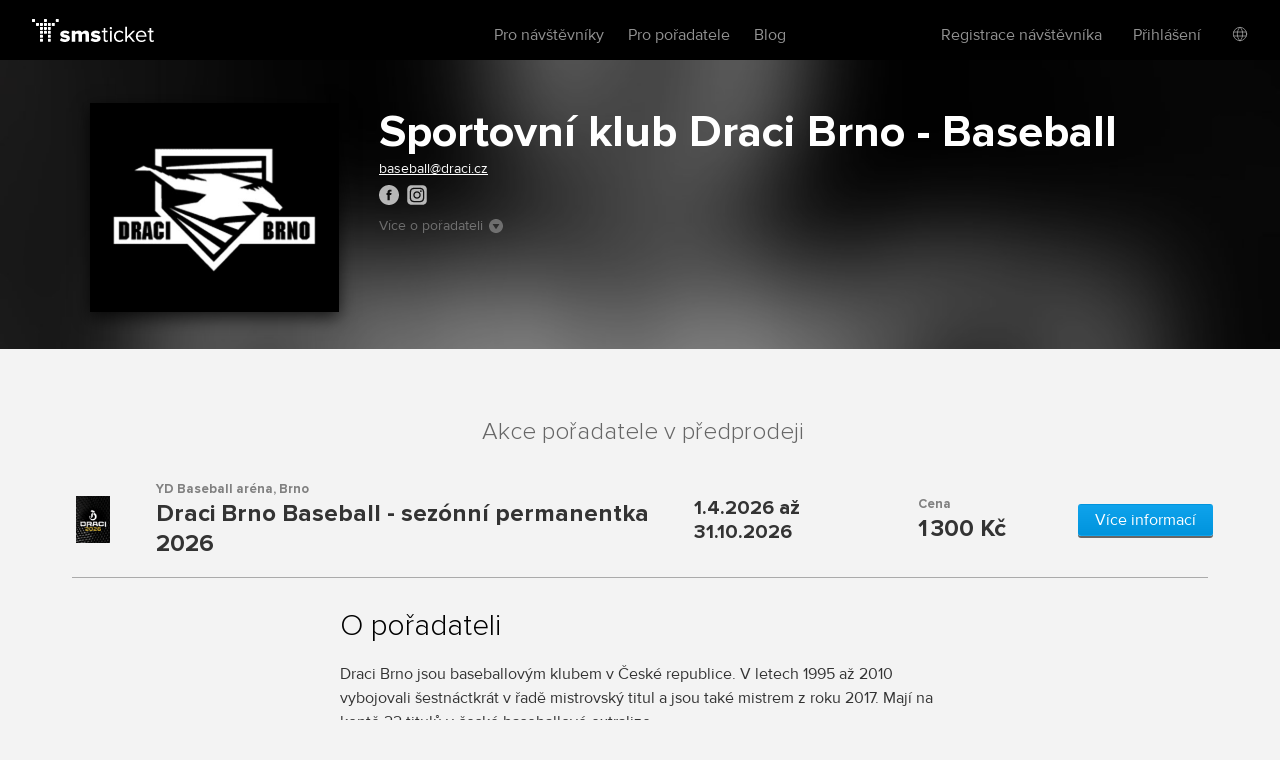

--- FILE ---
content_type: text/html; charset=utf-8
request_url: https://www.smsticket.cz/poradatele/jrpl81/sportovni-klub-draci-brno-baseball
body_size: 6413
content:
<!DOCTYPE html>


<!--[if lt IE 7]><html class="no-js lt-ie9 lt-ie8 lt-ie7" lang="en"> <![endif]-->
<!--[if IE 7]><html class="no-js lt-ie9 lt-ie8" lang="en"><![endif]-->
<!--[if IE 8]><html class="no-js lt-ie9" lang="en"><![endif]-->
<!--[if gt IE 8]><!-->
<html class="no-js" lang="cs">
<!--<![endif]-->

<head>
    <meta content="text/html; charset=UTF-8" http-equiv="Content-Type">
    <title>Sportovn&#237; klub Draci Brno - Baseball - vstupenky</title>
    <meta content="on" http-equiv="cleartype">
    <meta content="no-cache" http-equiv="cache-control">
    <meta content="IE=edge,chrome=1" http-equiv="X-UA-Compatible">
    <meta content="True" name="HandheldFriendly">
    <meta content="320" name="MobileOptimized">
    <meta content="telephone=no" name="format-detection">
    <link rel="apple-touch-icon" sizes="57x57" href="/static/icons/apple-icon-57x57.png">
    <link rel="apple-touch-icon" sizes="60x60" href="/static/icons/apple-icon-60x60.png">
    <link rel="apple-touch-icon" sizes="72x72" href="/static/icons/apple-icon-72x72.png">
    <link rel="apple-touch-icon" sizes="76x76" href="/static/icons/apple-icon-76x76.png">
    <link rel="apple-touch-icon" sizes="114x114" href="/static/icons/apple-icon-114x114.png">
    <link rel="apple-touch-icon" sizes="120x120" href="/static/icons/apple-icon-120x120.png">
    <link rel="apple-touch-icon" sizes="144x144" href="/static/icons/apple-icon-144x144.png">
    <link rel="apple-touch-icon" sizes="152x152" href="/static/icons/apple-icon-152x152.png">
    <link rel="apple-touch-icon" sizes="180x180" href="/static/icons/apple-icon-180x180.png">
    <link rel="icon" type="image/png" sizes="192x192" href="/static/icons/android-icon-192x192.png">
    <link rel="icon" type="image/png" sizes="32x32" href="/static/icons/favicon-32x32.png">
    <link rel="icon" type="image/png" sizes="96x96" href="/static/icons/favicon-96x96.png">
    <link rel="icon" type="image/png" sizes="16x16" href="/static/icons/favicon-16x16.png">
    <link rel="manifest" href="/manifest.json">
    <meta name="msapplication-TileColor" content="#ffffff">
    <meta name="msapplication-TileImage" content="/static/icons/ms-icon-144x144.png">
    <meta name="theme-color" content="#ffffff">

    
    <meta content="width=device-width, initial-scale=1, minimum-scale=1, maximum-scale=1, user-scalable=no" name="viewport">
    
    <meta name="description" content="Vstupenky na akce, kter&#233; poř&#225;d&#225; Sportovn&#237; klub Draci Brno - Baseball. Nakup levně, pohodlně a rychle." />
<link rel="canonical" href="https://www.smsticket.cz/poradatele/jrpl81/sportovni-klub-draci-brno-baseball" />

<meta property="og:title" content="Sportovn&#237; klub Draci Brno - Baseball – vstupenky | smsticket" />
<meta property="og:description" content="Vstupenky na akce, kter&#233; poř&#225;d&#225; Sportovn&#237; klub Draci Brno - Baseball. Nakup levně, pohodlně a rychle." />
<meta property="og:url" content="https://www.smsticket.cz/poradatele/jrpl81/sportovni-klub-draci-brno-baseball" />
<meta property="og:image" content="https://www.smsticket.cz/cdn/promoter/03291/530878d1-ba84-4ac0-be25-d8ce766b7aed.jpg" />

<meta property="og:site_name" content="smsticket" />
<meta property="fb:app_id" content="708306315862182" />




    
    <!-- CSS minimal -->
    <link rel="stylesheet" href="/static/styles/minimal?v=ksiqSsNpoOT7nk8jnJLR4nhBpG_D7D6pXaEYFoVzB_w1" media="all">
    
    <!-- CSS mobile -->
    <link rel="stylesheet" href="/static/styles/mobile?v=xa20va4rl-PJRgqa8fVeZK7T8CkSlc8doPiNgr_a6Kg1" media="screen and (max-width: 979px)">
    <!-- CSS desktop -->
    <link rel="stylesheet" href="/static/styles/standard?v=KdgMC4Bms919X3yTYY_zyqCHXt_JELTEmU1aZDz9kAQ1" media="screen and (min-width: 980px)">
    <!-- CSS wide -->
    <link rel="stylesheet" href="/static/styles/wide?v=d0X7_DXXt1A1RGS2BKeiJDQWZgpt4PfWmErq8QwAHYo1" media="screen and (min-width: 1201px)">

    

    


    <!-- CSS FOR IE8 AND OLDER -->
    <!--[if lte IE 8]>
        <link rel="stylesheet" href="/static/styles/standard?v=KdgMC4Bms919X3yTYY_zyqCHXt_JELTEmU1aZDz9kAQ1">
        <link rel="stylesheet" href="/static/styles/ie-old?v=6yQhOdPYsTarH82dCdm1-rIOql8uYCs_eL3V0Fuup6A1">
        <script src="http://ie7-js.googlecode.com/svn/version/2.1(beta4)/IE9.js"></script>
    <![endif]-->

    <script src="/static/js/modernizr?v=M58ssb0ip5odQ4LlZ35jyfM_Pce_jexcVIerPVE8XU81"></script>

    <script src="/static/js/smoothscroll?v=AoV_4GVpisuWUwVEYd580ua2mgpNNG7oheVgOclmybk1"></script>

    <script>
        window.smsticket = window.smsticket || {};
        window.smsticket.settings = window.smsticket.settings || {};
        window.smsticket.settings.production = true;

        if ( smsticket.settings.production || !window.console ) {
            smsticket.console = window.console;
            window.log = function () { };
            window.error = function () { };
            window.warn = function () { };
            window.trace = function () { };
        }
    </script>
</head>
<body data-loader-text="Nahr&#225;v&#225;m" class="no-js">
    <div id="wrapper">
        <div class="fullScreen">
            <div id="header">
                <div class="center">


    <a class="logo" href="/">
        <span>smsticket</span><i></i>
    </a>


    <div class="menuWrapper">
        <a class="menuTrigger" href="#" style="display: none;">Menu</a>

            <a href="/muj/ucet/prihlaseni">
                <span class="headerAvatar">
                    <img src="/Static/Images/avatars/fan-30x30-gray.svg">
                </span>
            </a>

        <ul class="menu">
            <li id="nav-home">
                <a class="" href="/">Vstupenky</a>
            </li>
            <li>
                <a class="" href="/pro-navstevniky">Pro n&#225;vštěvn&#237;ky</a>
            </li>
            <li>
                <a class="" href="/pro-poradatele">Pro pořadatele</a>
            </li>
            <li>
                <a href="https://blog.smsticket.cz/" target="_blank">Blog</a>
            </li>
        </ul>

        

    <div id="mobile-dropmenu">
    
        <ul class="loggedUserOptions">
            <li>
                <a class="" href="/muj/ucet/registrace">Registrace n&#225;vštěvn&#237;ka</a>
            </li>
        <div class="loginForm">
            <div class="facebook-login">
<form action="/muj/facebook/connect?returnUrl=%2Fporadatele%2Fjrpl81%2Fsportovni-klub-draci-brno-baseball&amp;sourceForm=header" class="facebook" method="post"><input name="__RequestVerificationToken" type="hidden" value="bMJOwq9LVzLLe61OmqjBweiXcZLPPHtzQQ2jY4nR2y969k8hv46dZ_59xZ1Ow9-hbNBknhTeTmNUN2YC_YpbYMJ5HGo1" />                    <div class="formRow noIndent">
                        <div class="formElement  ">
                            <button class="fbConnect " type="submit"><i></i>Přes Facebook</button>

                    </div>
                    </div>
</form>
                <p class="linethrough">nebo přes email<i></i><em></em></p>
            </div>

            <form action="/account/login" class="internal" method="post"><input name="__RequestVerificationToken" type="hidden" value="JRnONo1vfUGMHguu39U9SG91u48Bd-03GSbAv0QKQfrpQ2Ho6ALEn7cW1VJC1BRZeG19oFWfeI80xk2O8oC-g4emOYc1" /><input id="FanReturnUrl" name="FanReturnUrl" type="hidden" value="/poradatele/jrpl81/sportovni-klub-draci-brno-baseball" />    <div class="formRow">
        <div class="formElement smallest">
            <input data-val="true" data-val-email="Zadejte email" data-val-required="Zadejte email" id="LoginEmail" name="LoginEmail" placeholder="Email" type="text" value="" />
            <span class="field-validation-valid error left" data-valmsg-for="LoginEmail" data-valmsg-replace="true"></span>
        </div>
    </div>
    <div class="formRow">
        <div class="formElement smallest">
            <input data-val="true" data-val-length="Minimální délka hesla je {0} znaků" data-val-length-max="50" data-val-length-min="5" data-val-required="Zadejte heslo" id="Password" name="Password" placeholder="Heslo" type="password" />
            <span class="field-validation-valid error left" data-valmsg-for="Password" data-valmsg-replace="true"></span>
        </div>
    </div>
    <div class="formRow">
        <input type="submit" value="Přihl&#225;sit se">
    </div>
<a class="forgotPass" href="/zapomenute-heslo">Zapomněl/a jste heslo?</a></form>
        </div>
            <li class="showLoginForm">
                <a href="#nogo">Přihl&#225;šen&#237;</a>
            </li>
                    <li class="language">
            <div class="language-dropdown">
    <div class="language-button"></div>
   <ul class="language-dropdown-menu">
            <li class="active language-option" data-language="cs">Česky</li>
            <li class=" language-option" data-language="en">English</li>
            <li class=" language-option" data-language="sk">Slovensky</li>
            <li class=" language-option" data-language="de">Deutsch</li>
    </ul>

<form action="/jazyk" method="post">        <input type="hidden" name="language" value="" />
        <input type="hidden" name="returnUrl" value="/poradatele/jrpl81/sportovni-klub-draci-brno-baseball" />
</form></div>


        </li> 

        </ul>
    </div>

    </div>
</div>


            </div>
            










<div id="mainNotification" class="hidden">
</div>






<div class="content detail club promoter" vocab="http://schema.org">

    <div id="background-club" class="promoter has-image bg-image" style="background-image: url(&#39;/cdn/events/2025/64183/210-52863955e14e47539df2559e3fee9ab2.jpg&#39;);">
        <div class="intro"> 
            <div class="center">
                <div class="poster promoter-poster">
                    <img alt="Sportovn&#237; klub Draci Brno - Baseball" src="https://www.smsticket.cz/cdn/promoter/03291/530878d1-ba84-4ac0-be25-d8ce766b7aed.jpg" class="wide-icon">
                </div>
                <div class="text">
                    <h1>
                        Sportovn&#237; klub Draci Brno - Baseball
                        <meta property="name" content="Sportovn&#237; klub Draci Brno - Baseball" />
                    </h1>


                        <a href="mailto:baseball@draci.cz" target="_blank" class="email">baseball@draci.cz</a><br>


                        <div class="socials">
                                <a href="https://www.facebook.com/dracibrno" target ="_blank" class="fbLogo">
                                    <i></i>
                                </a>

                                <a href="https://www.instagram.com/dracibrno" target="_blank" class="igLogo">
                                    <i></i>
                                </a>
                        </div> <br />
                                            <a href="#info" class="moreAboutAction moreAboutPromoter">V&#237;ce o pořadateli<i></i></a><br />

                    </div>
                <div class="clear"></div>
            </div>
        </div>
    </div>

        <div class="events">
            <div class="center">
                <h2>Akce pořadatele v předprodeji</h2>

                    <div class="event" property="event" typeof="Event">
                        <div class="column0">
                            <img src="/cdn/events/2025/64183/330-f9a7ea7bb7d34708be7448bc1c667daf.png" />
                        </div>
                        <div class="column1">
                            <small property="location" typeof="Place">
                                <link property="url" href="https://www.smsticket.cz/mista/5611-yd-baseball-arena-brno" />
                                    <link property="sameAs" href="https://draci.baseball.cz" />
                                <span property="name">YD Baseball ar&#233;na</span>,
                                <span property="address" typeof="PostalAddress">
                                    <meta property="streetAddress" content="Sokolova 2" />
                                    <span property="addressLocality">Brno</span>
                                    <meta property="postalCode" content="61900" />
                                    <meta property="addressCountry" content="Česk&#225; Republika" />
                                </span>
                                    <span property="geo" typeof="GeoCoordinates">
                                        <meta property="latitude" content="49.16741970" />
                                        <meta property="longitude" content="16.62405190" />
                                    </span>
                            </small>
                            <strong property="name">Draci Brno Baseball - sez&#243;nn&#237; permanentka 2026</strong>
                            <link property="url" href="https://www.smsticket.cz/vstupenky/64183-draci-brno-baseball-sezonni-permanentka-2026-yd-baseball-arena-brno" />
                            <link property="image" href="/cdn/events/2025/64183/315-f525c21975ac400982477547b297d7ca.jpg" />
                        </div>
                        <div class="column2" property="startDate" content="2026-03-31T22:00:00.0000000Z">
                                <meta property="endDate" content="2026-10-31T22:59:00.0000000Z" />

                                <strong class="multiDay">
                                    1.4.2026
                                    až
                                </strong>
                                <strong class="multiDay">
                                    31.10.2026
                                </strong>
                        </div>

                            <div class="column3" property="offers" typeof="Offer">
                                <link property="url" href="https://www.smsticket.cz/vstupenky/64183-draci-brno-baseball-sezonni-permanentka-2026-yd-baseball-arena-brno" />
                                <small>Cena</small>
                                <strong property="price" content="1300.00">
                                    <span>za</span>
                                    1 300 Kč
                                </strong>
                                <meta property="priceCurrency" content="CZK" />
                            </div>
                        <a class="smallButton" href="/vstupenky/64183-draci-brno-baseball-sezonni-permanentka-2026-yd-baseball-arena-brno">V&#237;ce informac&#237;</a>
                    </div>
            </div>
        </div>

        <div id="info" class="info">
            <div class="center">
                <div class="about">
                    <h2>O pořadateli</h2>
                    <div>
                        Draci Brno jsou baseballovým klubem v České republice. V letech 1995 až 2010 vybojovali šestnáctkrát v řadě mistrovský titul a jsou také mistrem z roku 2017. Mají na kontě 22 titulů v české baseballové extralize.
                    </div>
                </div>
                <div class="clear"></div>
            </div>

        </div>
    <div class="mediaComponentContainer">
        <div class="mediaComponent">
            <div class="mediaItem">
                <div class="iframeContainer">
                </div>
            </div>
        </div>

        <div id="thumbScroller">
            <div class="thumbs">
                    <a href="#" class="thumb" data-photo="/cdn/media_v2/01/90/873/detail.jpg" data-alt="Sportovn&#237; klub Draci Brno, z.s.">
                        <img src="/cdn/media_v2/01/90/873/thumbnail.jpg" title="Sportovn&#237; klub Draci Brno, z.s." alt="Sportovn&#237; klub Draci Brno, z.s." />
                    </a>
                    <a href="#" class="thumb" data-photo="/cdn/media_v2/01/90/874/detail.jpg" data-alt="Sportovn&#237; klub Draci Brno, z.s.">
                        <img src="/cdn/media_v2/01/90/874/thumbnail.jpg" title="Sportovn&#237; klub Draci Brno, z.s." alt="Sportovn&#237; klub Draci Brno, z.s." />
                    </a>
                    <a href="#" class="thumb" data-photo="/cdn/media_v2/01/90/875/detail.jpg" data-alt="Sportovn&#237; klub Draci Brno, z.s.">
                        <img src="/cdn/media_v2/01/90/875/thumbnail.jpg" title="Sportovn&#237; klub Draci Brno, z.s." alt="Sportovn&#237; klub Draci Brno, z.s." />
                    </a>
                    <a href="#" class="thumb" data-photo="/cdn/media_v2/01/90/876/detail.jpg" data-alt="Sportovn&#237; klub Draci Brno, z.s.">
                        <img src="/cdn/media_v2/01/90/876/thumbnail.jpg" title="Sportovn&#237; klub Draci Brno, z.s." alt="Sportovn&#237; klub Draci Brno, z.s." />
                    </a>
            </div>
        </div>
    </div>
</div>



            <div id="footer">
                
    


                <div class="center with-logo">

    <a href="/" class="logo"><span>smsticket</span></a>

    <a href="https://www.instagram.com/smsticket" target="_blank" class="instagram"><span>Sledujte n&#225;š Instagram</span></a>
    <a href="https://www.facebook.com/smsticket/" target="_blank" class="facebook"><span>Sledujte n&#225;š Facebook</span></a>
</div>

<div class="center with-links">
    <ul class="menu">
        
        <li><a href="/kontakty" target="_blank">Kontakty</a></li>
        <li><a href="http://blog.smsticket.cz" target="_blank">Blog</a></li>
        <li><a href="https://smsticket.zendesk.com/hc/cs" target="_blank">N&#225;pověda</a></li>
        <li><a href="/affiliate" target="_blank">Affiliate</a></li>
        <li><a href="/logomanual.zip">Logomanu&#225;l</a></li>
        <li><a href="/obchodni-podminky" target="_blank">Obchodn&#237; podm&#237;nky</a></li>
    </ul>

    <p class="copy">
        &copy;2026 smsticket s.r.o. - <a href="https://www.axima-brno.cz" target="_blank">AXIMA s.r.o.</a> - <a href="https://www.pays.cz/" target="_blank">Platebn&#237; br&#225;na</a> pays.cz<br>
    </p>
</div>

            </div>
        </div>
    </div>

    <script src="/static/js/site?v=2mrYhFufFQ4gPO5QOLLQpT5JhWOdaOqgjKv8_tPiIY81"></script>

    
    <script src="/static/js/public?v=kGOtSdp4HOz5Zx-DBVejOifVEpNxf4jDTY-y3OkLpug1"></script>


    <script src="/static/js/languages/cs?v=3HwNpq90k0j3qSK8PBCFtjv0LC9Obj68v-UjplaQP-01"></script>

    
    





    <script src="/Static/Scripts/Resources/resourc_init.js?v=NUmUF9uMTa"></script>

    

<script>
    window.dataLayer = window.dataLayer || [];
</script>



    <script>
        $(function () {
            //TODO: temporary solution of date unobtrusive validation
            $.validator.methods.date = function (value, element) {
                if (this.optional(element))
                    return true;

                var options = smsticket.settings.datepickerOptions,
                    date = $.fn.datepicker.DPGlobal.parseDate(value, options.format, options.language),
                    string = $.fn.datepicker.DPGlobal.formatDate(date, options.format, options.language);

                return value.trim() === string;
            }

            smsticket.layout.init();

            if (typeof CKEDITOR !== 'undefined') {
                CKEDITOR.basePath = '/static/scripts/ckeditor/';
                CKEDITOR.config.contentsCss = '/static/scripts/ckeditor/editor.css';
            }
        });
    </script>

    <script src="/static/js/app_run?v=q9TTld_d56bNcLLWTVGysfUrInkC2bhpRFzo6aeUFw41"></script>


    
    



    </body>
</html>


--- FILE ---
content_type: text/css; charset=utf-8
request_url: https://www.smsticket.cz/static/styles/wide?v=d0X7_DXXt1A1RGS2BKeiJDQWZgpt4PfWmErq8QwAHYo1
body_size: 1208
content:
@font-face{font-family:proxima_nova_thextrabold;src:url(/static/fonts/proxima_nova-extrabold-font.eot);src:url(/static/fonts/proxima_nova-extrabold-font.eot?#iefix) format("embedded-opentype"),url(/static/fonts/proxima_nova-extrabold-font.woff) format("woff"),url(/static/fonts/proxima_nova-extrabold-font.ttf) format("truetype");font-weight:400;font-style:normal}@font-face{font-family:proxima_nova_rgbold;src:url(/static/fonts/proxima_nova_bold-font.eot);src:url(/static/fonts/proxima_nova_bold-font.eot?#iefix) format("embedded-opentype"),url(/static/fonts/proxima_nova_bold-font.woff) format("woff"),url(/static/fonts/proxima_nova_bold-font.ttf) format("truetype");font-weight:400;font-style:normal}@font-face{font-family:proxima_nova_ltsemibold;src:url(/static/fonts/proxima_nova_semibold-font.eot);src:url(/static/fonts/proxima_nova_semibold-font.eot?#iefix) format("embedded-opentype"),url(/static/fonts/proxima_nova_semibold-font.woff) format("woff"),url(/static/fonts/proxima_nova_semibold-font.ttf) format("truetype");font-weight:400;font-style:normal}@font-face{font-family:proxima_nova_rgregular;src:url(/static/fonts/proxima_nova_regular-font.eot);src:url(/static/fonts/proxima_nova_regular-font.eot?#iefix) format("embedded-opentype"),url(/static/fonts/proxima_nova_regular-font.woff) format("woff"),url(/static/fonts/proxima_nova_regular-font.ttf) format("truetype");font-weight:400;font-style:normal}@font-face{font-family:proxima_nova_ththin;src:url(/static/fonts/proxima_nova_thin-font.eot);src:url(/static/fonts/proxima_nova_thin-font.eot?#iefix) format("embedded-opentype"),url(/static/fonts/proxima_nova_thin-font.woff) format("woff"),url(/static/fonts/proxima_nova_thin-font.ttf) format("truetype");font-weight:400;font-style:normal}@font-face{font-family:proxima_nova_ltlight;src:url(/static/fonts/proxima_nova_light-font.eot);src:url(/static/fonts/proxima_nova_light-font.eot?#iefix) format("embedded-opentype"),url(/static/fonts/proxima_nova_light-font.woff) format("woff"),url(/static/fonts/proxima_nova_light-font.ttf) format("truetype");font-weight:400;font-style:normal}@font-face{font-family:proxima_nova_ththin;src:url(/static/fonts/proxima_nova_thin-font.eot);src:url(/static/fonts/proxima_nova_thin-font.eot?#iefix) format("embedded-opentype"),url(/static/fonts/proxima_nova_thin-font.woff) format("woff"),url(/static/fonts/proxima_nova_thin-font.ttf) format("truetype");font-weight:400;font-style:normal}@font-face{font-family:entypo;src:url(/static/fonts/entypo.eot);src:url(/static/fonts/entypo.eot?#iefix) format("embedded-opentype"),url(/static/fonts/entypo.woff) format("woff"),url(/static/fonts/entypo.ttf) format("truetype");font-weight:400;font-style:normal}.center{width:1136px}.detail .intro .poster{width:250px;padding-left:35px}.detail .intro h1,.detail .intro strong{font-size:60px;line-height:75px}.detail .intro .priceInfo .otherInfo:not(.dontExpand) .part:first-child{padding-top:28px}.detail .intro .priceInfo .otherInfo:not(.dontExpand) .part:first-child strong{line-height:30px}.detail .intro .priceInfo .otherInfo:not(.dontExpand) .part:first-child strong:after{content:"\a0"}.detail .intro .priceInfo .otherInfo:not(.dontExpand) .part:first-child small{display:inline;line-height:27px;font-family:proxima_nova_ltlight,sans-serif;font-size:22px}.detail .intro .priceInfo .otherInfo:not(.dontExpand) .part:first-child small:after{content:"\a0"}.detail .intro .priceInfo .otherInfo .part strong{line-height:27px}.detail .info .menu{width:230px;padding-left:35px}.detail .social p{float:left}.detail.action .info .about{padding-left:300px}.detail.action .mediaComponentContainer{width:685px}.detail.action .mediaComponentContainer #thumbScroller,.detail.action .mediaComponentContainer .mediaComponent{padding-left:75px}.detail.club .intro .center{width:920px}.detail.club.place .intro .center,.detail.club.promoter .intro .center{width:1100px}.clubDetail .intro .poster{width:160px}.similarActions #scroller .items .similarAction{width:173px;margin-right:19px}.similarActions #scroller .items .similarAction:nth-of-type(5){display:block;margin-right:19px}.similarActions #scroller .items .similarAction:nth-of-type(6){display:block;margin-right:0}.actionSearch .search{padding:50px 0}.actionSearch .search p{width:840px}.actionSearch .search p:has(.bigButton){width:1080px}.actionSearch .search p:has(.bigButton) .submit{right:1px}.actionSearch .search p input#bigSearch{width:840px}.actionSearch .search .rollExpand{left:860px}.actionList .list .chapter .item{display:none}.actionList .list .chapter.page1 .item:nth-child(-n+24),.actionList .list .chapter.page2 .item:nth-child(-n+48),.actionList .list .chapter.page3 .item:nth-child(-n+72),.actionList .list .chapter.page4 .item:nth-child(-n+96),.actionList .list .chapter.page5 .item:nth-child(-n+120),.actionList .list .chapter.page6 .item:nth-child(-n+144),.actionList .list .chapter.allPages .item{display:block}.actionList a{width:173px;margin-right:16px}.actionList a:nth-child(5n){margin-right:16px}.actionList a.peak:nth-of-type(6){display:block!important}.actionList a.peak:nth-of-type(5){display:block!important}
/*# sourceMappingURL=/static/styles/bundles/wide.css.map */



--- FILE ---
content_type: image/svg+xml
request_url: https://www.smsticket.cz/static/images/svg/fb-logo.svg
body_size: 680
content:
<svg width="20" height="20" viewBox="0 0 20 20" fill="none" xmlns="http://www.w3.org/2000/svg">
<g clip-path="url(#clip0_21_2)">
<path fill-rule="evenodd" clip-rule="evenodd" d="M20 10C20 15.5228 15.5228 20 10 20C4.47715 20 0 15.5228 0 10C0 4.47715 4.47715 0 10 0C15.5228 0 20 4.47715 20 10ZM10.7917 8.12498H12.4583L12.2917 9.99998H10.7917V15.2916H8.58334V9.99998H7.54167V8.12498H8.58334V6.91665C8.58334 6.08331 8.95834 4.70831 10.7917 4.70831H12.4167V6.54165H11.25C11.0833 6.54165 10.7917 6.62498 10.7917 7.04165V8.12498Z" fill="#FFFFFF" fill-opacity="0.7"/>
</g>
<defs>
<clipPath id="clip0_21_2">
<rect width="20" height="20" fill="white"/>
</clipPath>
</defs>
</svg>


--- FILE ---
content_type: image/svg+xml
request_url: https://www.smsticket.cz/static/images/svg/ig-logo.svg
body_size: 2146
content:
<svg width="20" height="20" viewBox="0 0 20 20" fill="none" xmlns="http://www.w3.org/2000/svg">
<g clip-path="url(#clip0_21_5)">
<path fill-rule="evenodd" clip-rule="evenodd" d="M4.45608 0.175126C4.68986 0.155732 5.89255 0.151489 10.0049 0.151489H13.2108C15.5212 0.155504 15.6527 0.174546 16.0916 0.238108L16.1171 0.241792C17.0668 0.378762 17.8637 0.75755 18.5154 1.37997C18.8805 1.73134 19.132 2.07497 19.3585 2.53513C19.6346 3.09725 19.7702 3.62907 19.8323 4.41997C19.8456 4.58967 19.8517 7.29028 19.8517 9.9927C19.8517 12.6947 19.8461 15.4003 19.8327 15.57C19.7714 16.3483 19.6358 16.8847 19.3684 17.4362C18.8366 18.5332 17.8593 19.3332 16.679 19.6377C16.251 19.7483 15.8639 19.8003 15.1973 19.8316C14.9594 19.8438 12.4716 19.8468 9.98379 19.8468C7.49599 19.8468 5.0097 19.8392 4.76577 19.8286C4.19003 19.8013 3.74156 19.7438 3.33551 19.6392C2.16281 19.3362 1.16739 18.5241 0.646194 17.4422C0.373475 16.8771 0.244691 16.3604 0.176511 15.5392C0.156815 15.3059 0.152269 14.1044 0.152269 9.99528C0.152269 9.49183 0.152069 9.03496 0.151887 8.61967C0.151568 7.89298 0.151305 7.29356 0.152269 6.79452C0.156142 4.48144 0.174953 4.35166 0.238937 3.91023C0.240034 3.90266 0.241143 3.89501 0.242267 3.88725C0.379384 2.93846 0.75816 2.14028 1.38314 1.49149C1.72631 1.13573 2.07403 0.881944 2.51493 0.663004C3.08703 0.378156 3.61216 0.245277 4.45608 0.175126ZM7.0016 2.77123C7.77734 2.73593 8.02521 2.72729 10.0003 2.72729H9.99803C11.9737 2.72729 12.2207 2.73593 12.9964 2.77123C13.7706 2.80669 14.2994 2.92926 14.763 3.10911C15.2418 3.29472 15.6463 3.5432 16.0509 3.94775C16.4554 4.35199 16.7039 4.75775 16.8902 5.23608C17.069 5.69851 17.1917 6.22699 17.2281 7.00123C17.263 7.77699 17.2721 8.02487 17.2721 10C17.2721 11.9752 17.263 12.2224 17.2281 12.9982C17.1917 13.7721 17.069 14.3008 16.8902 14.7634C16.7039 15.2415 16.4554 15.6473 16.0509 16.0515C15.6468 16.4561 15.2417 16.7052 14.7635 16.8909C14.3008 17.0708 13.7717 17.1934 12.9975 17.2288C12.2217 17.2641 11.9746 17.2728 9.99939 17.2728C8.02445 17.2728 7.77673 17.2641 7.001 17.2288C6.22693 17.1934 5.69831 17.0708 5.2356 16.8909C4.75758 16.7052 4.35184 16.4561 3.94776 16.0515C3.54338 15.6473 3.2949 15.2415 3.10899 14.7632C2.9293 14.3008 2.80673 13.7723 2.77113 12.9981C2.73598 12.2223 2.72719 11.9752 2.72719 10C2.72719 8.02487 2.73628 7.77684 2.77097 7.00108C2.80582 6.22714 2.92855 5.69851 3.10884 5.23593C3.2952 4.75775 3.54368 4.35199 3.94821 3.94775C4.35244 3.54336 4.75819 3.29487 5.23651 3.10911C5.69892 2.92926 6.22739 2.80669 7.0016 2.77123ZM9.75791 4.03783C9.61085 4.03776 9.47458 4.0377 9.3479 4.0379V4.03608C7.99248 4.0376 7.73249 4.04669 7.0616 4.07699C6.35253 4.10957 5.96754 4.22775 5.71119 4.32775C5.37181 4.45987 5.12939 4.61745 4.87485 4.87199C4.62031 5.12654 4.46244 5.36896 4.33062 5.70836C4.23108 5.96472 4.1126 6.34957 4.08018 7.05866C4.04533 7.82533 4.03836 8.05442 4.03836 9.99654C4.03836 11.9387 4.04533 12.169 4.08018 12.9356C4.11245 13.6447 4.23108 14.0296 4.33062 14.2856C4.46274 14.6252 4.62031 14.867 4.87485 15.1215C5.12939 15.3761 5.37181 15.5337 5.71119 15.6655C5.9677 15.765 6.35253 15.8835 7.0616 15.9162C7.82825 15.9511 8.05839 15.9587 10.0003 15.9587C11.9421 15.9587 12.1724 15.9511 12.939 15.9162C13.6481 15.8838 14.0332 15.7656 14.2893 15.6656C14.6288 15.5338 14.8705 15.3762 15.125 15.1217C15.3795 14.8673 15.5374 14.6256 15.6692 14.2862C15.7688 14.0302 15.8872 13.6453 15.9197 12.9362C15.9545 12.1696 15.9621 11.9393 15.9621 9.99836C15.9621 8.05745 15.9545 7.82714 15.9197 7.06048C15.8874 6.35139 15.7688 5.96654 15.6692 5.71048C15.5371 5.37108 15.3795 5.12866 15.125 4.87411C14.8706 4.61957 14.6286 4.46199 14.2893 4.33017C14.0329 4.23063 13.6481 4.11214 12.939 4.07972C12.1722 4.04487 11.9421 4.0379 10.0003 4.0379C9.91638 4.0379 9.83564 4.03786 9.75791 4.03783ZM13.0096 6.1179C13.0096 5.63593 13.4005 5.24548 13.8823 5.24548V5.24517C14.3641 5.24517 14.755 5.63608 14.755 6.1179C14.755 6.59972 14.3641 6.99063 13.8823 6.99063C13.4005 6.99063 13.0096 6.59972 13.0096 6.1179ZM6.26557 10C6.26557 7.9375 7.9377 6.26525 10.0001 6.26517C12.0627 6.26517 13.7344 7.93745 13.7344 10C13.7344 12.0626 12.0628 13.7341 10.0003 13.7341C7.93779 13.7341 6.26557 12.0626 6.26557 10ZM12.4245 10C12.4245 8.66108 11.339 7.57578 10.0003 7.57578C8.6614 7.57578 7.57613 8.66108 7.57613 10C7.57613 11.3388 8.6614 12.4243 10.0003 12.4243C11.339 12.4243 12.4245 11.3388 12.4245 10Z" fill="url(#paint0_radial_21_5)"/>
</g>
<defs>
<radialGradient id="paint0_radial_21_5" cx="0" cy="0" r="1" gradientUnits="userSpaceOnUse" gradientTransform="translate(5.38445 21.3637) rotate(-90) scale(19.5195 18.1591)">
<stop stop-color="#FFFFFF" stop-opacity="0.7"/>
</radialGradient>
<clipPath id="clip0_21_5">
<rect width="20" height="20" fill="white"/>
</clipPath>
</defs>
</svg>


--- FILE ---
content_type: image/svg+xml
request_url: https://www.smsticket.cz/static/images/controls/checkbox/checkbox-checked.svg
body_size: 1991
content:
<svg width="24" height="20" xmlns="http://www.w3.org/2000/svg"><g fill="none" fill-rule="nonzero"><path d="M.5 16.175C.5 17.65961 2.4907 19.5 4 19.5h12c1.5093 0 3.5-1.84039 3.5-3.325V3.825C19.5 2.34039 17.5093.5 16 .5H4C2.4907.5.5 2.34039.5 3.825v12.35z" fill="#FFF"/><path d="M0 16.19048C.00034 18.00114 2.16383 19.99967 4 20h12c1.83617-.00033 3.99966-1.99886 4-3.80952V3.80952C19.99966 1.99886 17.83617.00033 16 0H4C2.16383.00033.00034 1.99886 0 3.80952v12.38096h1V3.80952c.00034-.585.6116-1.52076 1-1.90476.3894-.383 1.40676-.95205 2-.95238h12c.59324.00033 1.6106.56938 2 .95238.3884.384.99966 1.31976 1 1.90476v12.38096c-.00034.585-.6116 1.52076-1 1.90476-.38907.383-1.40676.95205-2 .95238H4c-.59324-.00033-1.6106-.56938-2-.95238-.3884-.38367-.99966-1.31976-1-1.90476H0z" fill="#B4B4B4"/><path d="M23.14175 1.81615c-.28293-.31675-.7599-.336-1.0658-.0434L9.31638 13.9895l-2.93138-3.28265c-.28259-.31675-.76022-.336-1.0658-.04305-.30591.2926-.3245.7868-.04191 1.10355l3.44349 3.8563c.1413.1582.33127.2422.52428.25025.19301.00735.38873-.0609.54186-.2072L23.10051 2.9204c.30557-.2933.3245-.7875.04124-1.10425z" fill="#666"/><path d="M23.14175 1.81615l.49656-.4753c-.28023-.3143-.66794-.47635-1.05025-.47565-.34547-.0007-.6977.1316-.97082.39375L9.35392 13.0004l-2.4747-2.7713.00236.0028c-.28023-.3143-.66795-.4767-1.05026-.47565-.34546-.0007-.69802.1316-.97115.39375l.00034-.00035c-.30389.29015-.4604.6916-.45972 1.0878-.00068.35735.1271.72205.38028 1.0052l3.4435 3.85595c.26636.2989.63042.46025.9938.47425l.00135.00035.05408.00105c.34513.0007.6977-.13125.97183-.39375L23.56868 3.4251l-.00913.00875c.30321-.29015.46006-.6916.45905-1.0878.00067-.3577-.1271-.72275-.38063-1.00555h.00034l-.49656.47565-.49623.4753.02096.0546-.02535.05985L9.32755 15.15255l-.05409.02205-.00338-.00035.00102.00035-.05442-.0259-3.44316-3.8563-.02096-.05495.02502-.05915.00034-.0007.05307-.0217.05712.0259.00237.0028 3.38806 3.794L22.5343 2.2869l.05307-.0217.05747.02625h.00033l.49657-.4753z" fill="#666"/></g></svg>